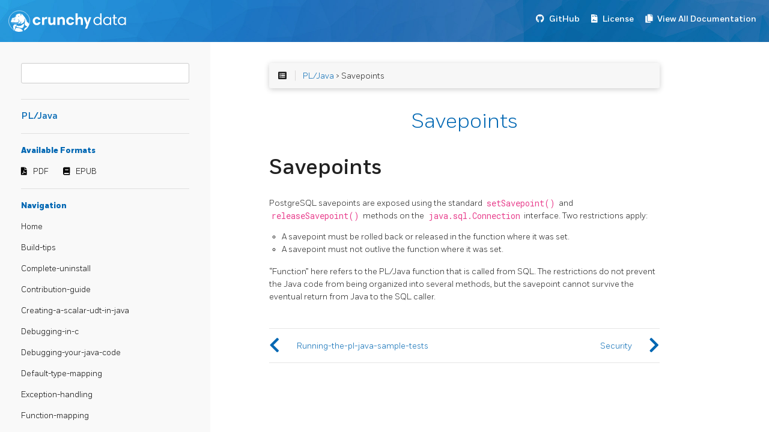

--- FILE ---
content_type: text/html; charset=UTF-8
request_url: https://access.crunchydata.com/documentation/pljava/1.6.7/savepoints/
body_size: 16982
content:
<!DOCTYPE html>
<html>
  <head>
    
    <title>PL/Java</title>
    
      <meta charset="utf-8">
<meta name="viewport" content="width=device-width, initial-scale=1, maximum-scale=1, user-scalable=no">
<meta name="generator" content="Hugo 0.55.6" />
<title>Savepoints :: PL/Java</title>
<link rel="shortcut icon" href="../favicon.png" type="image/x-icon" />
<link href="../css/nucleus.css" rel="stylesheet">
<link href="../theme-flex/style.css" rel="stylesheet">

<link href="https://stackpath.bootstrapcdn.com/bootstrap/4.2.1/css/bootstrap.min.css" rel="stylesheet" integrity="sha384-GJzZqFGwb1QTTN6wy59ffF1BuGJpLSa9DkKMp0DgiMDm4iYMj70gZWKYbI706tWS" crossorigin="anonymous">
<link href="../css/Fort-Fonts.css" rel="stylesheet">
<link href="../css/custom.css" rel="stylesheet">
<link rel="stylesheet" href="https://use.fontawesome.com/releases/v5.6.3/css/all.css" integrity="sha384-UHRtZLI+pbxtHCWp1t77Bi1L4ZtiqrqD80Kn4Z8NTSRyMA2Fd33n5dQ8lWUE00s/" crossorigin="anonymous">



<script src="../js/jquery-2.x.min.js"></script>
<script src="https://stackpath.bootstrapcdn.com/bootstrap/4.2.1/js/bootstrap.bundle.min.js" integrity="sha384-zDnhMsjVZfS3hiP7oCBRmfjkQC4fzxVxFhBx8Hkz2aZX8gEvA/jsP3eXRCvzTofP" crossorigin="anonymous"></script>
<script src="../js/main.js"></script>
<script src="../js/toc.js"></script>
<script type="text/javascript">
      var baseurl = "https:\/\/access.crunchydata.com\/documentation\/pljava\/1.6.7";
</script>
<meta name="description" content="">



    
  </head>
  <body data-url="/savepoints/">
    
      <nav class="navbar navbar-expand-lg navbar-dark bg-primary fixed-top">
  
<a class="navbar-brand" href="https://www.crunchydata.com/"><img alt="Crunchy Data" src="../images/logo.svg"></a>

  <button class="navbar-toggler" type="button" data-toggle="collapse" data-target="#navbarText" aria-controls="navbarText" aria-expanded="false" aria-label="Toggle navigation">
    <span class="navbar-toggler-icon"></span>
  </button>
  <ul class="navbar-nav mr-auto"></ul>
  <span class="navbar-text">
    <nav class="shortcuts">
            <li class="" role="">
                <a href="https://github.com/tada/pljava" target="_blank" rel="noopener">
                  <i class='fab fa-github'></i> <label>GitHub</label>
                </a>
            </li>
            <li class="" role="">
                <a href="https://github.com/tada/pljava/blob/master/COPYRIGHT" target="_blank" rel="noopener">
                  <i class='fas fa-file-contract'></i> <label>License</label>
                </a>
            </li>
            <li class="" role="">
                <a href="https://access.crunchydata.com/documentation" target="_blank" rel="noopener">
                  <i class='fas fa-copy'></i> <label>View All Documentation</label>
                </a>
            </li>
      
    </nav>
  </span>
</nav>

<article>
  <aside>

    <ul class="menu">
      <div>
        <div class="searchbox">
          <input data-search-input id="search-by" type="text" placeholder="">
        </div>
        <script type="text/javascript" src="../js/lunr.min.js"></script>
        <script type="text/javascript" src="../js/auto-complete.js"></script>
        <link href="../css/auto-complete.css" rel="stylesheet">
        <script type="text/javascript">
          
              var baseurl = "https:\/\/access.crunchydata.com\/documentation\/pljava\/1.6.7";
          
        </script>
        <script type="text/javascript" src="../js/search.js"></script>
      </div>

      <hr>
      <a class="baselink" href="../">
        PL/Java 
        
      </a>
      <hr>
        <b>Available Formats</b>
        <nav class="downloads">
                <li class="" role="">
                    <a href="../pdf/pljava.pdf" target="_blank" rel="noopener">
                      <i class='fas fa-file-pdf'></i> <label>PDF</label>
                    </a>
                </li>
                <li class="" role="">
                    <a href="../epub/pljava.epub" target="_blank" rel="noopener">
                      <i class='fas fa-book'></i> <label>EPUB</label>
                    </a>
                </li>
        </nav>
        <hr>

      <b>Navigation</b>
          <li data-nav-id="/" class="dd-item">
          <a href="../">
            Home
          </a>
          </li>
    <li data-nav-id="https://access.crunchydata.com/documentation/pljava/1.6.7/build-tips/" class="dd-item
        ">
      <div>
      <a href="../build-tips/">Build-tips</a>

      </div>
    </li>
    <li data-nav-id="https://access.crunchydata.com/documentation/pljava/1.6.7/complete-uninstall/" class="dd-item
        ">
      <div>
      <a href="../complete-uninstall/">Complete-uninstall</a>

      </div>
    </li>
    <li data-nav-id="https://access.crunchydata.com/documentation/pljava/1.6.7/contribution-guide/" class="dd-item
        ">
      <div>
      <a href="../contribution-guide/">Contribution-guide</a>

      </div>
    </li>
    <li data-nav-id="https://access.crunchydata.com/documentation/pljava/1.6.7/creating-a-scalar-udt-in-java/" class="dd-item
        ">
      <div>
      <a href="../creating-a-scalar-udt-in-java/">Creating-a-scalar-udt-in-java</a>

      </div>
    </li>
    <li data-nav-id="https://access.crunchydata.com/documentation/pljava/1.6.7/debugging-in-c/" class="dd-item
        ">
      <div>
      <a href="../debugging-in-c/">Debugging-in-c</a>

      </div>
    </li>
    <li data-nav-id="https://access.crunchydata.com/documentation/pljava/1.6.7/debugging-your-java-code/" class="dd-item
        ">
      <div>
      <a href="../debugging-your-java-code/">Debugging-your-java-code</a>

      </div>
    </li>
    <li data-nav-id="https://access.crunchydata.com/documentation/pljava/1.6.7/default-type-mapping/" class="dd-item
        ">
      <div>
      <a href="../default-type-mapping/">Default-type-mapping</a>

      </div>
    </li>
    <li data-nav-id="https://access.crunchydata.com/documentation/pljava/1.6.7/exception-handling/" class="dd-item
        ">
      <div>
      <a href="../exception-handling/">Exception-handling</a>

      </div>
    </li>
    <li data-nav-id="https://access.crunchydata.com/documentation/pljava/1.6.7/function-mapping/" class="dd-item
        ">
      <div>
      <a href="../function-mapping/">Function-mapping</a>

      </div>
    </li>
    <li data-nav-id="https://access.crunchydata.com/documentation/pljava/1.6.7/functions-returning-sets/" class="dd-item
        ">
      <div>
      <a href="../functions-returning-sets/">Functions-returning-sets</a>

      </div>
    </li>
    <li data-nav-id="https://access.crunchydata.com/documentation/pljava/1.6.7/installation-guide/" class="dd-item
        ">
      <div>
      <a href="../installation-guide/">Installation-guide</a>

      </div>
    </li>
    <li data-nav-id="https://access.crunchydata.com/documentation/pljava/1.6.7/logging/" class="dd-item
        ">
      <div>
      <a href="../logging/">Logging</a>

      </div>
    </li>
    <li data-nav-id="https://access.crunchydata.com/documentation/pljava/1.6.7/mapping-an-sql-type-to-a-java-class/" class="dd-item
        ">
      <div>
      <a href="../mapping-an-sql-type-to-a-java-class/">Mapping-an-sql-type-to-a-java-class</a>

      </div>
    </li>
    <li data-nav-id="https://access.crunchydata.com/documentation/pljava/1.6.7/packaging-tips/" class="dd-item
        ">
      <div>
      <a href="../packaging-tips/">Packaging-tips</a>

      </div>
    </li>
    <li data-nav-id="https://access.crunchydata.com/documentation/pljava/1.6.7/parallel-query-and-pljava/" class="dd-item
        ">
      <div>
      <a href="../parallel-query-and-pljava/">Parallel-query-and-PLJava</a>

      </div>
    </li>
    <li data-nav-id="https://access.crunchydata.com/documentation/pljava/1.6.7/performance-tuning/" class="dd-item
        ">
      <div>
      <a href="../performance-tuning/">Performance-tuning</a>

      </div>
    </li>
    <li data-nav-id="https://access.crunchydata.com/documentation/pljava/1.6.7/pljava-license/" class="dd-item
        ">
      <div>
      <a href="../pljava-license/">PLJava-License</a>

      </div>
    </li>
    <li data-nav-id="https://access.crunchydata.com/documentation/pljava/1.6.7/prebuilt-packages/" class="dd-item
        ">
      <div>
      <a href="../prebuilt-packages/">Prebuilt-packages</a>

      </div>
    </li>
    <li data-nav-id="https://access.crunchydata.com/documentation/pljava/1.6.7/returning-complex-types/" class="dd-item
        ">
      <div>
      <a href="../returning-complex-types/">Returning-complex-types</a>

      </div>
    </li>
    <li data-nav-id="https://access.crunchydata.com/documentation/pljava/1.6.7/running-the-pl-java-sample-tests/" class="dd-item
        ">
      <div>
      <a href="../running-the-pl-java-sample-tests/">Running-the-pl-java-sample-tests</a>

      </div>
    </li>
    <li data-nav-id="https://access.crunchydata.com/documentation/pljava/1.6.7/savepoints/" class="dd-item parent active
        ">
      <div>
      <a href="../savepoints/">Savepoints</a>

      </div>
    </li>
    <li data-nav-id="https://access.crunchydata.com/documentation/pljava/1.6.7/security/" class="dd-item
        ">
      <div>
      <a href="../security/">Security</a>

      </div>
    </li>
    <li data-nav-id="https://access.crunchydata.com/documentation/pljava/1.6.7/sporadic-hanging/" class="dd-item
        ">
      <div>
      <a href="../sporadic-hanging/">Sporadic-hanging</a>

      </div>
    </li>
    <li data-nav-id="https://access.crunchydata.com/documentation/pljava/1.6.7/sql-deployment-descriptor/" class="dd-item
        ">
      <div>
      <a href="../sql-deployment-descriptor/">Sql-deployment-descriptor</a>

      </div>
    </li>
    <li data-nav-id="https://access.crunchydata.com/documentation/pljava/1.6.7/sql-functions/" class="dd-item
        ">
      <div>
      <a href="../sql-functions/">SQL-functions</a>

      </div>
    </li>
    <li data-nav-id="https://access.crunchydata.com/documentation/pljava/1.6.7/technology-in-brief/" class="dd-item
        ">
      <div>
      <a href="../technology-in-brief/">Technology-in-brief</a>

      </div>
    </li>
    <li data-nav-id="https://access.crunchydata.com/documentation/pljava/1.6.7/the-choice-of-jni/" class="dd-item
        ">
      <div>
      <a href="../the-choice-of-jni/">The-choice-of-JNI</a>

      </div>
    </li>
    <li data-nav-id="https://access.crunchydata.com/documentation/pljava/1.6.7/thoughts-on-logging/" class="dd-item
        ">
      <div>
      <a href="../thoughts-on-logging/">Thoughts-on-logging</a>

      </div>
    </li>
    <li data-nav-id="https://access.crunchydata.com/documentation/pljava/1.6.7/triggers/" class="dd-item
        ">
      <div>
      <a href="../triggers/">Triggers</a>

      </div>
    </li>
    <li data-nav-id="https://access.crunchydata.com/documentation/pljava/1.6.7/user-guide/" class="dd-item
        ">
      <div>
      <a href="../user-guide/">User-guide</a>

      </div>
    </li>
    <li data-nav-id="https://access.crunchydata.com/documentation/pljava/1.6.7/using-jdbc/" class="dd-item
        ">
      <div>
      <a href="../using-jdbc/">Using-jdbc</a>

      </div>
    </li>
    <li data-nav-id="https://access.crunchydata.com/documentation/pljava/1.6.7/writing-java-functions-triggers-and-types/" class="dd-item
        ">
      <div>
      <a href="../writing-java-functions-triggers-and-types/">Writing-java-functions,-triggers,-and-types</a>

      </div>
    </li>




      <hr><nav id="TableOfContents"></nav>



      <section>
      </section>
    </ul>
  </aside>
  <section class="page">

    <div class="nav-select">
      <center>Navigation :
        <select onchange="javascript:location.href = this.value;">
          
    <option value="/build-tips/" >
   Build-tips</option>
    <option value="/complete-uninstall/" >
   Complete-uninstall</option>
    <option value="/contribution-guide/" >
   Contribution-guide</option>
    <option value="/creating-a-scalar-udt-in-java/" >
   Creating-a-scalar-udt-in-java</option>
    <option value="/debugging-in-c/" >
   Debugging-in-c</option>
    <option value="/debugging-your-java-code/" >
   Debugging-your-java-code</option>
    <option value="/default-type-mapping/" >
   Default-type-mapping</option>
    <option value="/exception-handling/" >
   Exception-handling</option>
    <option value="/function-mapping/" >
   Function-mapping</option>
    <option value="/functions-returning-sets/" >
   Functions-returning-sets</option>
    <option value="/installation-guide/" >
   Installation-guide</option>
    <option value="/logging/" >
   Logging</option>
    <option value="/mapping-an-sql-type-to-a-java-class/" >
   Mapping-an-sql-type-to-a-java-class</option>
    <option value="/packaging-tips/" >
   Packaging-tips</option>
    <option value="/parallel-query-and-pljava/" >
   Parallel-query-and-PLJava</option>
    <option value="/performance-tuning/" >
   Performance-tuning</option>
    <option value="/pljava-license/" >
   PLJava-License</option>
    <option value="/prebuilt-packages/" >
   Prebuilt-packages</option>
    <option value="/returning-complex-types/" >
   Returning-complex-types</option>
    <option value="/running-the-pl-java-sample-tests/" >
   Running-the-pl-java-sample-tests</option>
    <option value="/savepoints/"  selected>
   Savepoints</option> 
  
    <option value="/security/" >
   Security</option>
    <option value="/sporadic-hanging/" >
   Sporadic-hanging</option>
    <option value="/sql-deployment-descriptor/" >
   Sql-deployment-descriptor</option>
    <option value="/sql-functions/" >
   SQL-functions</option>
    <option value="/technology-in-brief/" >
   Technology-in-brief</option>
    <option value="/the-choice-of-jni/" >
   The-choice-of-JNI</option>
    <option value="/thoughts-on-logging/" >
   Thoughts-on-logging</option>
    <option value="/triggers/" >
   Triggers</option>
    <option value="/user-guide/" >
   User-guide</option>
    <option value="/using-jdbc/" >
   Using-jdbc</option>
    <option value="/writing-java-functions-triggers-and-types/" >
   Writing-java-functions,-triggers,-and-types</option>



        </select>
      </center>
    </div>

    
      <div id="top-bar">
        <div id="breadcrumbs" itemscope="" itemtype="http://data-vocabulary.org/Breadcrumb">
            <span id="sidebar-toggle-span">
              <a href="#" id="sidebar-toggle" data-sidebar-toggle="">
                <i class="fa fa-bars"></i>
              </a>
            </span>
            <span id="toc-menu"><i class="fa fa-list-alt"></i></span>
            <span class="links">
            




 <a href='https://access.crunchydata.com/documentation/pljava/1.6.7/'>PL/Java</a> > Savepoints

 


            </span>
        </div>

      </div>
    

    
    <div id="body-inner">

    <h1>Savepoints</h1>

    

    



<h1 id="savepoints">Savepoints</h1>

<p>PostgreSQL savepoints are exposed using the standard <code>setSavepoint()</code> and
<code>releaseSavepoint()</code> methods on the <code>java.sql.Connection</code> interface. Two
restrictions apply:</p>

<ul>
<li>A savepoint must be rolled back or released in the function where it was set.</li>
<li>A savepoint must not outlive the function where it was set.</li>
</ul>

<p>&ldquo;Function&rdquo; here refers to the PL/Java function that is called from SQL.
The restrictions do not prevent the Java code from being organized into
several methods, but the savepoint cannot survive the eventual return
from Java to the SQL caller.</p>




    
        <div class="chevrons">
    <div id="navigation">
<a class="nav nav-prev" href="https://access.crunchydata.com/documentation/pljava/1.6.7/running-the-pl-java-sample-tests/" title="Running-the-pl-java-sample-tests"> <i class="fa fa-chevron-left"></i><label>Running-the-pl-java-sample-tests</label></a>
    <a class="nav nav-next" href="https://access.crunchydata.com/documentation/pljava/1.6.7/security/" title="Security" style="margin-right: 0px;"><label>Security</label><i class="fa fa-chevron-right"></i></a></div>
  </div>

  </section>
</article>

<footer>

<div class="footline">
    

    

  

  </div>


	<div>
	</div>
</footer>

<link href="../css/featherlight.min.css" rel="stylesheet">
<script src="../js/featherlight.min.js"></script>

<script src="../theme-flex/script.js"></script>


    

    
    

    <script src="https://link.crunchydata.com/cd.js"></script>

<img id="footerLogoImage" src="" height="1" width="1" />
<script>
    document.getElementById("footerLogoImage").src = ("https://link.crunchydata.com/logo.gif?page=" + btoa(window.location.href));
</script>

<script async src="https://www.googletagmanager.com/gtag/js?id=UA-92590099-4"></script>
<script>
  window.dataLayer = window.dataLayer || [];
  function gtag(){dataLayer.push(arguments);}
  gtag('js', new Date());

  gtag('config', 'UA-92590099-4');
</script>

  </body>
</html>
